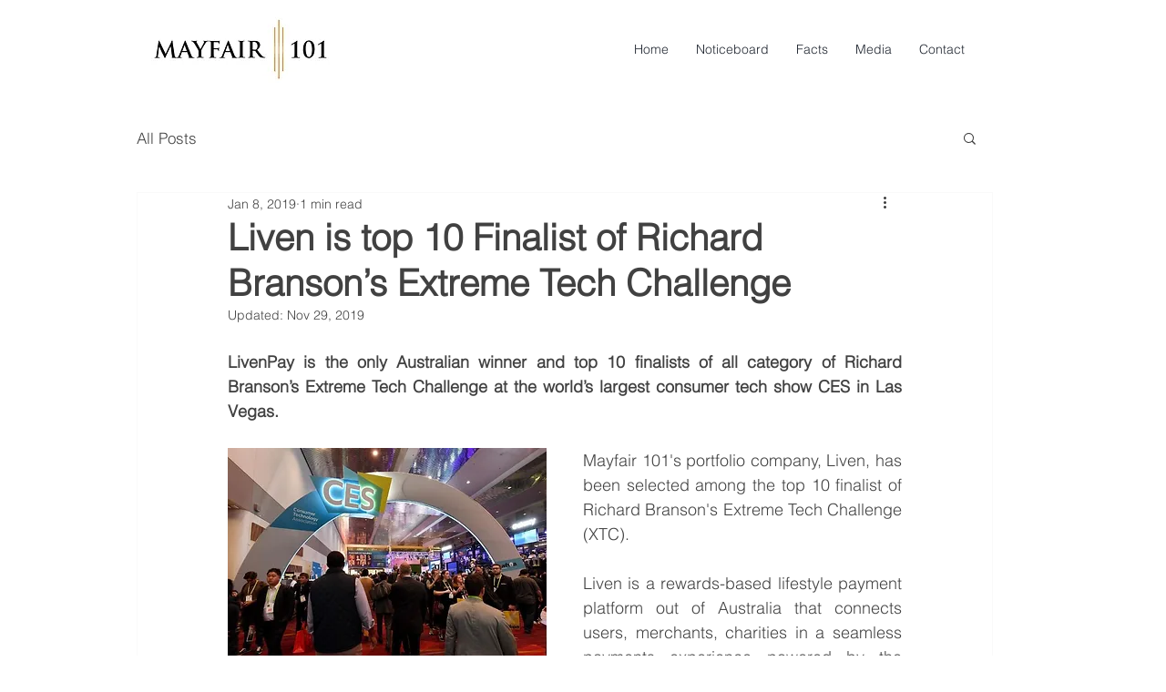

--- FILE ---
content_type: application/javascript
request_url: https://prism.app-us1.com/?a=475889967&u=https%3A%2F%2Fwww.mayfair101.com%2Fpost%2Fliven-is-top-10-finalist-of-richard-branson-s-extreme-tech-challenge
body_size: 118
content:
window.visitorGlobalObject=window.visitorGlobalObject||window.prismGlobalObject;window.visitorGlobalObject.setVisitorId('fd1e76cd-b00b-4e30-8b21-716eb27e461c', '475889967');window.visitorGlobalObject.setWhitelistedServices('', '475889967');